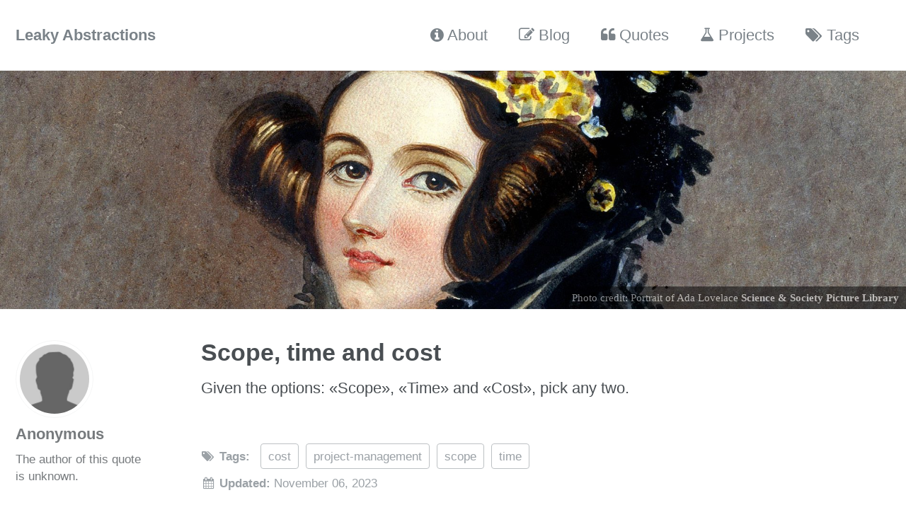

--- FILE ---
content_type: text/html;charset=UTF-8
request_url: https://leakyabstractions.com/quotes/scope-time-and-cost.html
body_size: 2810
content:
<!DOCTYPE html><html lang="en" class=" js "><head><meta charset="utf-8"> <!-- begin SEO --><title>Scope, time and cost • Leaky Abstractions</title><meta name="description" content="Given the options: «Scope», «Time» and «Cost», pick any two."><meta name="author" content="Anonymous"><meta property="og:locale" content="en_US"><meta property="og:site_name" content="Leaky Abstractions"><meta property="og:title" content="Scope, time and cost"><link rel="canonical" href="https://leakyabstractions.com/quotes/scope-time-and-cost.html"><meta property="og:url" content="https://leakyabstractions.com/quotes/scope-time-and-cost.html"><meta property="og:description" content="Given the options: «Scope», «Time» and «Cost», pick any two."><meta name="twitter:site" content="@LeakAbstraction"><meta name="twitter:title" content="Scope, time and cost"><meta name="twitter:description" content="Given the options: «Scope», «Time» and «Cost», pick any two."><meta name="twitter:url" content="https://leakyabstractions.com/quotes/scope-time-and-cost.html"><meta name="twitter:card" content="summary_large_image"><meta name="twitter:image" content="https://leakyabstractions.com/assets/images/header/ada-lovelace.jpg"><meta name="twitter:creator" content="@"><meta property="og:image" content="https://leakyabstractions.com/assets/images/header/ada-lovelace.jpg"><meta property="og:type" content="article"><meta property="article:published_time" content="2023-11-06T18:39:15+01:00"> <script type="application/ld+json"> { "@context": "http://schema.org", "@type": "Organization", "url": "https://leakyabstractions.com", "logo": "https://leakyabstractions.com/assets/images/site-logo.png" } </script> <script type="application/ld+json"> { "@context" : "http://schema.org", "@type" : "Person", "name" : "Guillermo Calvo", "url" : "https://leakyabstractions.com", "sameAs" : ["https://twitter.com/gcalvo","https://twitter.com/LeakAbstraction"] } </script><meta name="google-site-verification" content="Ch9BjSSbuXSH37m32EOBw1ibbwk9VR5TuUuM4Kxf0XU"><meta name="msvalidate.01" content="77F6CF1F1E66E82D8F062B7A3E633F67"> <!-- end SEO --><link href="/feed.xml" type="application/atom+xml" rel="alternate" title="Leaky Abstractions Feed"> <!-- http://t.co/dKP3o1e --><meta name="HandheldFriendly" content="True"><meta name="MobileOptimized" content="320"><meta name="viewport" content="width=device-width, initial-scale=1.0">  <!-- For all browsers --><link rel="stylesheet" href="https://leakyabstractions.com/assets/css/main.css"> <!--[if lte IE 9]><style> /* old IE unsupported flexbox fixes */ .greedy-nav .site-title { padding-right: 3em; } .greedy-nav button { position: absolute; top: 0; right: 0; height: 100%; }</style><![endif]--><meta http-equiv="cleartype" content="on"> <!-- Favicons --><link rel="apple-touch-icon" sizes="180x180" href="/apple-touch-icon.png"><link rel="shortcut icon" type="image/x-icon" href="/favicon.ico"><link rel="icon" type="image/png" href="/favicon-16x16.png" sizes="16x16"><link rel="icon" type="image/png" href="/favicon-32x32.png" sizes="32x32"><link rel="manifest" href="/manifest.json"><link rel="mask-icon" href="/safari-pinned-tab.svg" color="#222222"><meta name="theme-color" content="#ffffff"><link rel="stylesheet" href="/assets/css/leakyabstractions.css"><style id="fit-vids-style">.fluid-width-video-wrapper{width:100%;position:relative;padding:0;}.fluid-width-video-wrapper iframe,.fluid-width-video-wrapper object,.fluid-width-video-wrapper embed {position:absolute;top:0;left:0;width:100%;height:100%;}</style></head><body class="layout--single" style="margin-bottom: 222px;"> <!--[if lt IE 9]><div class="notice--danger align-center" style="margin: 0;">You are using an <strong>outdated</strong> browser. Please <a href="http://browsehappy.com/">upgrade your browser</a> to improve your experience.</div><![endif]--><div class="masthead"><div class="masthead__inner-wrap"><div class="masthead__menu"><nav id="site-nav" class="greedy-nav"> <a class="site-title" href="https://leakyabstractions.com/">Leaky Abstractions</a><ul class="visible-links"><li class="masthead__menu-item"><a href="https://leakyabstractions.com/about/"><i class="fa fa-info-circle"></i> About</a></li><li class="masthead__menu-item"><a href="https://leakyabstractions.com/blog/"><i class="fa fa-pencil-square-o"></i> Blog</a></li><li class="masthead__menu-item"><a href="https://leakyabstractions.com/quotes/"><i class="fa fa-quote-left"></i> Quotes</a></li><li class="masthead__menu-item"><a href="https://leakyabstractions.com/projects/"><i class="fa fa-flask"></i> Projects</a></li><li class="masthead__menu-item"><a href="https://leakyabstractions.com/tags/"><i class="fa fa-tags"></i> Tags</a></li></ul><button count="0" class="hidden"><div class="navicon"></div></button><ul class="hidden-links hidden"></ul></nav></div></div></div><div class="page__hero" style=" "> <img src="https://leakyabstractions.com/assets/images/header/ada-lovelace.jpg" alt="Scope, time and cost" class="page__hero-image"> <span class="page__hero-caption">Photo credit: Portrait of Ada Lovelace <a href="http://www.scienceandsociety.co.uk/results.asp?image=10312035"><strong>Science &amp; Society Picture Library</strong></a> </span></div><div id="main" role="main"><div class="sidebar sticky"><div itemscope="" itemtype="http://schema.org/Person"><div class="author__avatar"> <img src="https://leakyabstractions.com/assets/images/author/quotes/default.jpg" class="author__avatar" alt="Anonymous" itemprop="image"></div><div class="author__content"><h3 class="author__name" itemprop="name">Anonymous</h3><p class="author__bio" itemprop="description"> The author of this quote is unknown.</p></div><div class="author__urls-wrapper"> <button class="btn btn--inverse">Follow</button><ul class="author__urls social-icons"></ul></div></div></div><article class="page" itemscope="" itemtype="http://schema.org/CreativeWork"><meta itemprop="headline" content="Scope, time and cost"><meta itemprop="description" content="Given the options: «Scope», «Time» and «Cost», pick any two."><meta itemprop="datePublished" content="November 06, 2023"><div class="page__inner-wrap"><header><h1 class="page__title" itemprop="headline">Scope, time and cost</h1></header><section class="page__content" itemprop="text"><p>Given the options: «Scope», «Time» and «Cost», pick any two.</p></section><footer class="page__meta"><p class="page__taxonomy"> <strong><i class="fa fa-fw fa-tags" aria-hidden="true"></i> Tags: </strong> <span itemprop="keywords"> <a href="https://leakyabstractions.com/tags/#cost" class="page__taxonomy-item" rel="tag">cost</a><span class="sep">, </span> <a href="https://leakyabstractions.com/tags/#project-management" class="page__taxonomy-item" rel="tag">project-management</a><span class="sep">, </span> <a href="https://leakyabstractions.com/tags/#scope" class="page__taxonomy-item" rel="tag">scope</a><span class="sep">, </span> <a href="https://leakyabstractions.com/tags/#time" class="page__taxonomy-item" rel="tag">time</a> </span></p><p class="page__date"><strong><i class="fa fa-fw fa-calendar" aria-hidden="true"></i> Updated:</strong> <time datetime="2023-11-06T18:39:15+01:00">November 06, 2023</time></p></footer><section class="page__share"> <a href="https://twitter.com/intent/tweet?via=LeakAbstraction&amp;text=Scope, time and cost https://leakyabstractions.com/quotes/scope-time-and-cost.html" class="btn btn--twitter" title="Share on Twitter"><i class="fa fa-fw fa-twitter" aria-hidden="true"></i><span> Twitter</span></a> <a href="https://www.facebook.com/sharer/sharer.php?u=https://leakyabstractions.com/quotes/scope-time-and-cost.html" class="btn btn--facebook" title="Share on Facebook"><i class="fa fa-fw fa-facebook" aria-hidden="true"></i><span> Facebook</span></a> <a href="https://plus.google.com/share?url=https://leakyabstractions.com/quotes/scope-time-and-cost.html" class="btn btn--google-plus" title="Share on Google Plus"><i class="fa fa-fw fa-google-plus" aria-hidden="true"></i><span> Google+</span></a> <a href="https://www.linkedin.com/shareArticle?mini=true&amp;url=https://leakyabstractions.com/quotes/scope-time-and-cost.html" class="btn btn--linkedin" title="Share on LinkedIn"><i class="fa fa-fw fa-linkedin" aria-hidden="true"></i><span> LinkedIn</span></a></section><nav class="pagination"> <a class="pagination--pager" href="https://leakyabstractions.com/quotes/running-time" title="Running time ">Previous</a> <a class="pagination--pager" href="https://leakyabstractions.com/quotes/security" title="Security ">Next</a></nav></div><div class="page__comments"><h4 class="page__comments-title">Comments</h4><section id="disqus_thread"><iframe id="dsq-app1427" name="dsq-app1427" allowtransparency="true" frameborder="0" scrolling="no" tabindex="0" title="Disqus" width="100%" src="https://disqus.com/embed/comments/?base=default&amp;f=leakyabstractions&amp;t_u=https%3A%2F%2Fleakyabstractions.com%2Fquotes%2Fscope-time-and-cost.html&amp;t_d=Scope%2C%20time%20and%20cost%20%E2%80%A2%20Leaky%20Abstractions&amp;t_t=Scope%2C%20time%20and%20cost%20%E2%80%A2%20Leaky%20Abstractions&amp;s_o=default#version=4890a170cfb3afb3b660907382492cbd" style="width: 1px !important; min-width: 100% !important; border: none !important; overflow: hidden !important; height: 0px !important;"></iframe></section></div></article></div><div class="page__footer"><footer> <!-- /* Life Motto */ do{ solution = solve(problem); }while(!solution->beautiful); --><div class="page__footer-follow"><ul class="social-icons"><li><a href="https://twitter.com/LeakAbstraction"><i class="fa fa-fw fa-twitter-square" aria-hidden="true"></i> Twitter</a></li><li><a href="http://github.com/guillermocalvo"><i class="fa fa-fw fa-github" aria-hidden="true"></i> GitHub</a></li><li><a href="http://bitbucket.org/guillermocalvo"><i class="fa fa-fw fa-bitbucket" aria-hidden="true"></i> Bitbucket</a></li><li><a href="/feed.xml"><i class="fa fa-fw fa-rss-square" aria-hidden="true"></i> Feed</a></li></ul></div><div class="page__footer-copyright">© 2023 Guillermo Calvo. Powered by <a href="http://jekyllrb.com" rel="nofollow">Jekyll</a> &amp; <a href="https://mademistakes.com/work/minimal-mistakes-jekyll-theme/" rel="nofollow">Minimal Mistakes</a>.</div></footer></div>   <noscript>Please enable JavaScript to view the <a href="http://disqus.com/?ref_noscript">comments powered by Disqus.</a></noscript>
<iframe style="display: none;"></iframe></body></html>

--- FILE ---
content_type: text/css; charset=UTF-8
request_url: https://leakyabstractions.com/assets/css/leakyabstractions.css
body_size: -144
content:
/* Leaky Abstractions */

h2.tagname:before {
  content: "#";
}

.sidebar .social-icons .fa-paper-plane,
.sidebar .social-icons .fa-paper-plane-o {
  color: #54B3E6;
}
